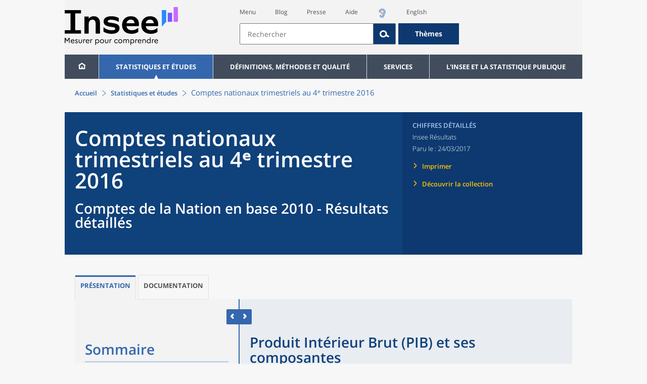

--- FILE ---
content_type: text/html;charset=UTF-8
request_url: https://www.insee.fr/fr/statistiques/2668163?sommaire=2570699
body_size: 22446
content:
























<!DOCTYPE html>

<html lang="fr" moznomarginboxes mozdisallowselectionprint>













<head>
    






    <script>
        var _mtm = window._mtm || [];
        var _paq = window._paq || [];
        _mtm.push({ 'mtm.startTime': (new Date().getTime()), event: 'mtm.Start' });
        _paq.push(['HeatmapSessionRecording::disable']);
        (function() {
            var d=document, g=d.createElement('script'), s=d.getElementsByTagName('script')[0];
            g.async=true; g.src='https://cdn.matomo.cloud/insee.matomo.cloud/container_j86K86K5.js'; s.parentNode.insertBefore(g,s);
        })();
    </script>


    
        
            
            
            
                <title>Produit Intérieur Brut (PIB) et ses composantes &minus; Comptes nationaux trimestriels au 4ᵉ trimestre 2016 | Insee</title>
            
        
    

    

    
        
            
            
                <meta name="description" content="Comptes de la Nation en base 2010 - Résultats détaillés " />
            
        
    

    
    <link rel="stylesheet" type="text/css" href="/static/css/application.css">
    <link rel="stylesheet" type="text/css" href="/static/css/featherlight/featherlight.css">
    <link rel="stylesheet" type="text/css" href="/static/css/swiper/swiper.min.css">
    <link rel="stylesheet" type="text/css" href="/static/css/dateTimePicker/jquery.datetimepicker.css">
    <script type="text/javascript">
        var contextPath="";
        var langue="fr";
        var numOnglet="1";
    </script>

    <script type="text/javascript" charset="UTF-8" defer="defer" src="


/static/js/svg/graphsvg.js
"></script>
    <script type="text/javascript" charset="UTF-8" defer="defer" src="


/static/js/application-lib.min.js
"></script>
    <script src="/static/build/highcharts.js"></script>
    <script src="/static/build/highcharts-insee.js"></script>
    <script charset="UTF-8" defer="defer" src="


/static/build/application.js
"></script>
    <script>
        var contextPath="";
        var langue="fr";
        var numOnglet="1";
    </script>
    <!--[if lte IE 8]>
        <script type="text/javascript" charset="UTF-8" defer="defer" src="


/static/js/polyfills/css3-mediaqueries.min.js
"></script>
        <![endif]-->
    <script type="text/javascript">
var inseeConfig = {

        
    };
</script>

    <script type="text/javascript">
var features = {
'rmesSource': 'true',
};
</script>



    <meta http-equiv="Content-Type" content="text/html; charset=UTF-8" />
    <meta name="viewport" content="width=device-width, initial-scale=1, user-scalable=yes" />
    <link rel="icon" type="image/png" href="


/static/img/favicon-96x96.png
" sizes="96x96" />
    <link rel="icon" type="image/svg+xml" href="


/static/img/favicon.svg
" />
    <link rel="shortcut icon" href="


/static/img/favicon.ico
" />
    <link rel="apple-touch-icon" sizes="180x180" href="


/static/img/apple-touch-icon.png
" />

    <script async src="/static/build/htmx.min.js"></script>
</head>

<body>
<!-- Lightbox -->
<span id="isLightbox" class="hide">false</span>

<span class="controller-param hidden" id="urlAlternative" aria-hidden="true"></span>
<span class="controller-param hidden" id="urlCible" aria-hidden="true"></span>
<span class="controller-param hidden" id="urlCibleAlternative" aria-hidden="true"></span>






<div id="wait" class="wait-off"><img src="


/static/img/preloader.gif
" alt="Veuillez-patienter..."/>
</div>
<div id="fond-transparent-body" class="fond-transparent-off"></div>

<header class="header" role="banner">
    <span style="height: 0;display: inline-block;">&nbsp;</span>
    <a class="evitement" href="#contenu" data-i18n="header.evitement.contenu">Aller au contenu</a>
    
        
        
            





<div id="banniere" class="banniere">
	<div class="bandeau">
		<div class="liens-aide-responsive">
			<a id="lien-aide-responsive" data-i18n="header.recherche.aide-du-haut-court" href="


/fr/information/2411108
">Aide</a>
			
				<a id="lien-acceo-responsive" href="


/fr/information/5894637
" title="Accès sourds et malentendants" ><img id="picto-acceo-responsive" alt="Accès sourds et malentendants" src="/static/img/pictooreille.svg" height="20px"/></a>
			
		</div>
		<div class="liens-themes-responsive">
			
				
				
					<a href="


/fr/information/8491408
" data-i18n="header.recherche.themes" class="liens-themes-responsive">Thèmes</a>
				
			
		</div>
		<div class="loupe" tabindex="-1">
			<a href="#" id="afficher-recherche" tabindex="-1">
				<span class="loupe-span">
					<br/>
					<span data-i18n="header.responsive.recherche-loupe" class="style">Recherche</span>
				</span>
			</a>
		</div>
		
		








	
	
		<a  href="


/fr/accueil
" id="logo" >
			<img class="logo logo-accueil lien-logo" src="/static/img/logoInseeFr.svg" height="75px" data-i18n="[alt]header.logo.alt" alt="accueil" />
			<img class="logo logo-accueil lien-logo-responsive" src="/static/img/logoInseeFr.svg" height="75px" data-i18n="[alt]header.logo.alt" alt="accueil" />
		</a>
	


		<div class="langue-responsive">
			
				
				
					<a id="lien-changement-langue-responsive" href="/langue/en" lang="en">English</a>
				
			
		</div>
		<div class="presse-responsive">
			<a id="lien-presse-responsive" data-i18n="header.recherche.espace-presse" href="


/fr/information/2008400
">Presse</a>
		</div>
		<div class="hamburger">
			<a href="#" id="afficher-menu" tabindex="-1">
				<span class="hamburger-menu">
					<br/>
					<span data-i18n="header.responsive.menu-hamburger" class="style">Menu</span>
				</span>
			</a>
		</div>
	
		
		<div id="recherche-header" class="recherche-header recherche">
			<div id="liens-acces">
				<ul class="liste-lien-acces">
					
						<li class="lien-evitement"><a data-i18n="header.recherche.menu" href="#menu">Menu</a></li>
						<li><a href="https://blog.insee.fr/" target="_blank" target="_blank" rel="noopener noreferrer">Blog</a></li>
						<li><a data-i18n="header.recherche.espace-presse" href="


/fr/information/2008400
">Presse</a></li>
						<li><a data-i18n="header.recherche.aide-du-haut" href="


/fr/information/2411108
">Aide</a></li>
						
							<li><a href="


/fr/information/5894637
" title="Accès sourds et malentendants" ><img id="picto-acceo" alt="Accès sourds et malentendants" src="/static/img/pictooreille.svg" height="20px"/></a></li>
 						
 						
							
							
								<li><a id="lien-changement-langue" href="/langue/en" lang="en">English</a></li>
							
						
				</ul>
			</div>
			<div id="searchbar-header" class="searchbar-header" role="search">
				<span id="search-waiting" class="waiting-off"><img alt="Veuillez-patienter..." src="/static/img/preloader.gif"></span>
				<input data-i18n="[placeholder]header.recherche.barre-recherche-placeholder;[title]header.recherche.barre-recherche-title" type="search" class="ui-autocomplete-input"
					id="barre-recherche" autocomplete="off" tabindex="0" title="Rechercher sur le site" placeholder="Rechercher" />
				<button data-i18n="[title]header.recherche.loupe-title" id="bouton-recherche" class="searchbar-icon" tabindex="0" title="rechercher">
					<span class="hidden-accessibilite" data-i18n="[title]header.recherche.loupe-title-icon">Lancer la recherche sur le site</span>
				</button>
				
					
					
						<a href="


/fr/information/8491408
" data-i18n="header.recherche.themes" class="searchbar-theme" tabindex="0">Thèmes</a>
					
				
				<span id="start-terms" class="hidden"></span>
			</div>
		</div>
	
</div>
	<!-- Attention : les commentaires en fin de ligne ont un rôle important ! -->
	<nav id="menu" role="navigation" aria-hidden="false" >
		<ul class="menu">
			<li><a class="lien maison" href="


/fr/accueil
" title="accueil" ></a></li><!--
			--><li><a data-i18n="[html]menu.statistiques.titre" class="lien" href="


/fr/statistiques
" >Statistiques et études</a>
				<div class="menu-deroulant">
					<div data-i18n="[html]menu.statistiques.en-tete" class="menu-deroulant-en-tete">
						Cherchez vos statistiques par&hellip;
					</div>
					<ul>
						<li>
							<a class="deroulement" href="#"></a><a data-i18n="menu.statistiques.themes" class="lien titre-categorie" href="


/fr/statistiques?idfacette=1
">Thèmes</a>
							<ul>
								<li><a data-i18n="menu.statistiques.economie" class="lien" href="


/fr/statistiques?theme=27
">Économie - conjoncture - comptes nationaux</a></li>
								<li><a data-i18n="menu.statistiques.demographie" class="lien" href="


/fr/statistiques?theme=0
">Démographie</a></li>
								<li><a data-i18n="menu.statistiques.entreprises" class="lien" href="


/fr/statistiques?theme=37
">Entreprises</a></li>
								<li><a data-i18n="[html]menu.statistiques.plus-de-themes" class="lien plusDe" href="


/fr/statistiques?idfacette=1
">Plus de thèmes&hellip;</a></li>
							</ul>
						</li>
						<li>
							<a class="deroulement" href="#"></a><a data-i18n="menu.statistiques.niveau-geographique" class="lien titre-categorie" href="


/fr/statistiques?idfacette=3
">Niveaux géographiques</a>
							<ul>
								<li><a class="lien" href="


/fr/statistiques?debut=0&geo=FRANCE-1&idfacette=3
">France</a></li>
								<li><a data-i18n="menu.statistiques.comparaisons-reg-dep" class="lien" href="


/fr/statistiques?debut=0&geo=COMPRD-1&idfacette=3
">Toutes les régions ou tous les départements</a></li>
								<li><a data-i18n="menu.statistiques.toutes-communes" class="lien" href="


/fr/statistiques?debut=0&geo=TOUTES_COMMUNE-1
">Toutes les communes</a></li>
								<li><a data-i18n="[html]menu.statistiques.plus-de-niveau-geographique" class="lien plusDe" href="


/fr/statistiques?idfacette=3
">Plus de niveaux géographiques&hellip;</a></li>
							</ul>
						</li>
						<li>
							<a class="deroulement" href="#"></a><a data-i18n="menu.statistiques.categorie-produit" class="lien titre-categorie" href="


/fr/statistiques?idfacette=4
">Catégories</a>
							<ul>
								<li><a data-i18n="menu.statistiques.donnees" class="lien" href="


/fr/statistiques?categorie=1
">Données</a></li>
								<li><a data-i18n="menu.statistiques.publications" class="lien" href="


/fr/statistiques?categorie=2
">Publications</a></li>
								<li><a data-i18n="[html]menu.statistiques.plus-de-categories" class="lien plusDe" href="


/fr/statistiques?idfacette=4
">Plus de catégories&hellip;</a></li>
							</ul>
						</li>
						<li>
							<a class="deroulement" href="#"></a><a data-i18n="menu.statistiques.collections" class="lien titre-categorie" href="


/fr/statistiques?idfacette=5
">Collections</a>
							<ul>
								<li><a class="lien" href="


/fr/statistiques?collection=116
">Insee Première</a></li>
								<li><a class="lien" href="


/fr/statistiques?collection=119
">Notes et points de conjoncture</a></li>
								<li><a data-i18n="[html]menu.statistiques.plus-de-collections" class="lien plusDe" href="


/fr/statistiques?idfacette=5
">Plus de collections&hellip;</a></li>
							</ul>
						</li>
					</ul>
				</div>
			</li><!--
			--><li><a class="deroulement" href="#"></a><a class="lien" href="/fr/information/2016815">Définitions, méthodes et qualité</a><div class="menu-deroulant"><ul><li><a class="lien titre-categorie" href="/fr/metadonnees/definitions">Définitions</a><ul></ul></li><li><a class="deroulement" href="#"></a><a class="lien titre-categorie" href="/fr/information/2407637">Sources statistiques et indicateurs</a><ul><li><a class="lien" href="/fr/metadonnees/sources">Liste des sources statistiques</a></li><li><a class="lien" href="/fr/metadonnees/indicateurs">Liste des indicateurs</a></li><li><a class="lien" href="/fr/information/2383410">Documentation complémentaire sur le recensement</a></li></ul></li><li><a class="deroulement" href="#"></a><a class="lien titre-categorie" href="/fr/information/4138839">La qualité dans le Service statistique public (SSP)</a><ul><li><a class="lien" href="/fr/information/4137822">Le cadre de référence</a></li><li><a class="lien" href="/fr/information/4137865">La gouvernance</a></li><li><a class="lien" href="/fr/information/6688640">La politique et la stratégie qualité du SSP</a></li><li><a class="lien" href="/fr/information/4138814">Les engagements européens</a></li></ul></li><li><a class="deroulement" href="#"></a><a class="lien titre-categorie" href="/fr/information/2016811">Nomenclatures</a><ul><li><a class="lien" href="/fr/information/2406147">Nomenclature d’activités française</a></li><li><a class="lien" href="/fr/information/2493969">Nomenclature agrégée - NA, 2008</a></li><li><a class="lien" href="/fr/information/2493496">Classification des produits française</a></li><li><a class="lien" href="/fr/information/2493507">Classification des fonctions de consommation des ménages</a></li><li><a class="lien" href="/fr/information/2028129">Catégories juridiques</a></li><li><a class="lien" href="/fr/information/2406153">Nomenclatures des professions et catégories socioprofessionnelles</a></li></ul></li><li><a class="deroulement" href="#"></a><a class="lien titre-categorie" href="/fr/information/8391822">Géographie administrative et d'étude</a><ul><li><a class="lien" href="/fr/recherche/recherche-geographique">Recherche sur une zone géographique</a></li><li><a class="lien" href="/fr/information/7672015">Téléchargement de fichiers</a></li><li><a class="lien" href="/fr/metadonnees/historique-commune">Historique des communes</a></li></ul></li><li><a class="deroulement" href="#"></a><a class="lien titre-categorie" href="/fr/information/2022002">Modèles, méthodes et outils statistiques</a><ul><li><a class="lien" href="/fr/information/2021959">Les modèles statistiques</a></li><li><a class="lien" href="/fr/information/2021908">Les outils statistiques</a></li><li><a class="lien" href="/fr/information/2414816">Méthodologie statistique</a></li></ul></li><li><a class="lien titre-categorie" href="/fr/information/3622502">Courrier des statistiques</a><ul></ul></li><li><a class="deroulement" href="#"></a><a class="lien titre-categorie" href="/fr/information/2410988">Offre de données ouvertes</a><ul><li><a class="lien" href="/fr/information/8184173">Le catalogue des données de l'Insee</a></li><li><a class="lien" href="/fr/information/8184146">Le catalogue des API de l'Insee</a></li><li><a class="lien" href="/fr/information/8184150">L'offre de données au travers de nos produits de diffusion</a></li><li><a class="lien" href="/fr/information/2410909">Les formats de mise à disposition des données</a></li><li><a class="lien" href="/fr/information/8184148">Nos données disponibles sur d'autres plateformes</a></li></ul></li></ul></div></li><li><a class="deroulement" href="#"></a><a class="lien" href="/fr/information/1302181">Services</a><div class="menu-deroulant"><ul><li><a class="deroulement" href="#"></a><a class="lien titre-categorie" href="/fr/information/1302157">Réviser une pension, un loyer, bail ou contrat</a><ul><li><a class="lien" href="/fr/information/1300608">Réviser une pension alimentaire</a></li><li><a class="lien" href="/fr/information/1300612">Réviser un loyer d'habitation</a></li><li><a class="lien" href="/fr/information/1300602">Réviser un bail commercial ou professionnel</a></li><li><a class="lien" href="/fr/information/1300606">Indexer un contrat</a></li><li><a class="lien" href="/fr/information/2417794">Convertisseur franc-euro</a></li></ul></li><li><a class="deroulement" href="#"></a><a class="lien titre-categorie" href="/fr/information/2411675">Consulter les indices et séries chronologiques</a><ul><li><a class="lien" href="/fr/information/2862832">Actualités des indices et séries chronologiques</a></li><li><a class="lien" href="/fr/information/2860802">Accès des séries et indices chronologiques par thème</a></li><li><a class="lien" href="/fr/information/3128533">Recherche par identifiant ou par mot-clé</a></li><li><a class="lien" href="/fr/information/2862759">Service web SDMX</a></li><li><a class="lien" href="/fr/information/2862863">Tables de passage</a></li></ul></li><li><a class="deroulement" href="#"></a><a class="lien titre-categorie" href="/fr/information/6675111">Sirene</a><ul><li><a class="lien" href="https://avis-situation-sirene.insee.fr/">Obtenir un avis de situation au répertoire Sirene</a></li><li><a class="lien" href="/fr/information/7456564">Demander la modification de son statut de diffusion</a></li><li><a class="lien" href="/fr/information/7614104">Demander la modification du code APE</a></li><li><a class="lien" href="/fr/information/1401387">Immatriculation, cessation ou modification des données au répertoire Sirene </a></li><li><a class="lien" href="/fr/information/1730869">Obtenir sa catégorie d'entreprise</a></li><li><a class="lien" href="/fr/information/3591226">Consulter et télécharger la base  Sirene</a></li><li><a class="lien" href="/fr/information/1730867">Identifiant unique des intervenants sur les marchés financiers (LEI)</a></li><li><a class="lien" href="/fr/information/6790269">Réponses à vos questions sur le répertoire Sirene</a></li></ul></li><li><a class="deroulement" href="#"></a><a class="lien titre-categorie" href="/fr/information/2021852">Découvrir, apprendre, enseigner</a><ul><li><a class="lien" href="/fr/information/7745315">Pour commencer...</a></li><li><a class="lien" href="/fr/information/7743494">Visualiser les données</a></li><li><a class="lien" href="/fr/information/4495976">La Compétition européenne de statistiques</a></li><li><a class="lien" href="/fr/information/7747175">Pour approfondir...</a></li></ul></li><li><a class="deroulement" href="#"></a><a class="lien titre-categorie" href="/fr/information/1302175">Répondre à une enquête de l'Insee</a><ul><li><a class="lien" href="/fr/information/2387311">Enquêtes auprès des particuliers</a></li><li><a class="lien" href="/fr/information/1401986">Enquêtes auprès des entreprises</a></li><li><a class="lien" href="/fr/information/2008477">Vrai ou faux enquêteur de l’Insee, fraude, malveillance : comment vérifier ?</a></li></ul></li><li><a class="deroulement" href="#"></a><a class="lien titre-categorie" href="/fr/information/1302152">S’informer sur l’actualité de notre diffusion</a><ul><li><a class="lien" href="/fr/information/1405540">Agenda de diffusion des indicateurs économiques </a></li><li><a class="lien" href="/fr/information/2416834">Dernières publications de l’Insee</a></li><li><a class="lien" href="/fr/information/7752988">Dernières publications des Services statistiques ministériels</a></li><li><a class="lien" href="/fr/information/2544197">Évènements annoncés à la Une du site</a></li><li><a class="lien" href="/fr/information/7702293">Thèmes d'actualité</a></li></ul></li><li><a class="deroulement" href="#"></a><a class="lien titre-categorie" href="/fr/information/1302179">Gérer les répertoires des personnes physiques</a><ul><li><a class="lien" href="/fr/information/1303477">Recueil des données d'état civil</a></li><li><a class="lien" href="/fr/information/3539086">Le Répertoire électoral unique</a></li><li><a class="lien" href="/fr/information/1303515">Dématérialisation des échanges de données</a></li><li><a class="lien" href="/fr/information/4470857">Nombre de décès quotidiens par département</a></li><li><a class="lien" href="/fr/information/4190491">Fichiers des personnes décédées depuis 1970</a></li></ul></li><li><a class="deroulement" href="#"></a><a class="lien titre-categorie" href="/fr/information/1302154">Bibliothèque de l’Insee Alain Desrosières</a><ul><li><a class="lien" href="/fr/information/1303573">Portail documentaire et catalogue</a></li><li><a class="lien" href="/fr/information/1303569">La Bibliothèque numérique de la statistique publique</a></li></ul></li><li><a class="deroulement" href="#"></a><a class="lien titre-categorie" href="/fr/information/1302171">Commander une prestation, acheter une publication</a><ul><li><a class="lien" href="/fr/information/1303438">Diffusion sur mesure</a></li><li><a class="lien" href="/fr/information/2537715">Acheter nos publications</a></li></ul></li><li><a class="deroulement" href="#"></a><a class="lien titre-categorie" href="/fr/information/1302177">Nous suivre</a><ul><li><a class="lien" href="/fr/information/1405553">Lettres d'information</a></li><li><a class="lien" href="/fr/information/1405555">Abonnements aux lettres d'information et aux avis de parution</a></li><li><a class="lien" href="/fr/information/2381941">Abonnement aux flux RSS</a></li><li><a class="lien" href="/fr/information/3127332">L'Insee sur les médias sociaux</a></li><li><a class="lien" href="/fr/information/5407494">Insee Mobile</a></li></ul></li><li><a class="deroulement" href="#"></a><a class="lien titre-categorie" href="/fr/information/2411108">Aide et contacts</a><ul><li><a class="lien" href="/fr/information/1302169">Réponses à vos questions</a></li><li><a class="lien" href="/fr/information/8390985">Obtenir des informations par téléphone</a></li></ul></li><li><a class="deroulement" href="#"></a><a class="lien titre-categorie" href="/fr/information/2008400">Espace presse</a><ul><li><a class="lien" href="/fr/information/5234985">Événements presse</a></li><li><a class="lien" href="/fr/information/5235017">Calendrier des publications</a></li><li><a class="lien" href="/fr/information/2117832?debut=0&amp;region=FRANCE1&amp;familleId=1010&amp;facetteReg=false">Communiqués de presse nationaux</a></li><li><a class="lien" href="/fr/information/2117832?debut=0&amp;region=REG84+REG27+REG53+REG24+REG94+REG44+REG01+REG32+REG11+REG03+REG76+REG52+REG75+REG93+REG06+REG28+REG02+REG04">Communiqués de presse régionaux</a></li><li><a class="lien" href="/fr/information/8618264">Nominations</a></li></ul></li></ul></div></li><li><a class="deroulement" href="#"></a><a class="lien" href="/fr/information/1302230">L'Insee et la statistique publique</a><div class="menu-deroulant"><ul><li><a class="deroulement" href="#"></a><a class="lien titre-categorie" href="/fr/information/1302198">L'Insee</a><ul><li><a class="lien" href="/fr/information/1300620">Connaître l'Insee</a></li><li><a class="lien" href="/fr/information/1300628">Travailler à l'Insee</a></li><li><a class="lien" href="/fr/information/1892983">Événements et colloques</a></li><li><a class="lien" href="/fr/information/1300622">Un peu d'histoire</a></li><li><a class="lien" href="/fr/information/4130132">Rapports d'activité</a></li></ul></li><li><a class="deroulement" href="#"></a><a class="lien titre-categorie" href="/fr/information/1302194">Les activités de l'Insee</a><ul><li><a class="lien" href="/fr/information/1303532">Suivre l’économie française</a></li><li><a class="lien" href="/fr/information/1303536">Connaître les entreprises</a></li><li><a class="lien" href="/fr/information/1303538">Observer l'évolution de la société</a></li><li><a class="lien" href="/fr/information/1303540">Réaliser le recensement de la population</a></li><li><a class="lien" href="/fr/information/1303542">Décrire et analyser les régions et les territoires</a></li><li><a class="lien" href="/fr/information/1303544">Gérer des grands répertoires</a></li><li><a class="lien" href="/fr/information/1303546">Diffuser et valoriser ses productions</a></li><li><a class="lien" href="/fr/information/1303548">Perfectionner ses méthodes et évaluer la qualité</a></li><li><a class="lien" href="/fr/information/4246608">Contribuer à la construction de la statistique européenne et internationale</a></li></ul></li><li><a class="deroulement" href="#"></a><a class="lien titre-categorie" href="/fr/information/1302208">La statistique publique</a><ul><li><a class="lien" href="/fr/information/1300616">Cadre juridique et institutionnel</a></li><li><a class="lien" href="/fr/information/1302192">Le service statistique public</a></li><li><a class="lien" href="/fr/information/1300624">Secret statistique</a></li><li><a class="lien" href="/fr/information/3719162">Protection des données personnelles</a></li><li><a class="lien" href="/fr/information/1300614">Règles de diffusion du SSP</a></li><li><a class="lien" href="/fr/information/5209792">Accès aux documents administratifs</a></li></ul></li><li><a class="deroulement" href="#"></a><a class="lien titre-categorie" href="/fr/information/1302196">La construction de la statistique européenne</a><ul><li><a class="lien" href="/fr/information/4246567">Les producteurs de statistiques européennes en France</a></li><li><a class="lien" href="/fr/information/2046339">Textes juridiques de la gouvernance statistique européenne</a></li><li><a class="lien" href="/fr/information/4246551">Les règlements cadres et sectoriels</a></li></ul></li><li><a class="deroulement" href="#"></a><a class="lien titre-categorie" href="/fr/information/4248413">Mesure de la qualité de service</a><ul><li><a class="lien" href="/fr/information/4248405">Les indicateurs de qualité du programme Transparence</a></li><li><a class="lien" href="/fr/information/2129030">Résultats des enquêtes de satisfaction</a></li></ul></li><li><a class="lien titre-categorie" href="/fr/information/5413276">Services Publics+ : un service public plus proche, plus simple, plus efficace</a><ul></ul></li></ul></div></li>
		</ul>
	</nav>
</div>
<div class="clear"></div>
        
    
</header>

<main id="contenu" class="main" role="main">
    
    
<nav class="breadcrum">
   <div class="container">
      <ol class="fil-ariane">
         <li><a data-i18n="breadcrum.accueil" href="/fr/accueil">Accueil</a></li>
         <li><a data-i18n="breadcrum.statistiques" href="/fr/statistiques">Statistiques et études
               </a></li>
         <li>Comptes nationaux trimestriels au 4ᵉ trimestre 2016</li>
      </ol>
   </div>
</nav><section>
   <div class="titre-page publication   ">
      <div class="titre">
         <h1 class="titre-principal                                  "><span class="titre-titre">Comptes nationaux trimestriels au 4ᵉ trimestre 2016</span><span class="no-print">&nbsp;</span><span class="sous-titre div-in-h test">Comptes de la Nation en base 2010 - Résultats détaillés</span></h1>
         <p class="auteurs hidden-template-impression"></p>
         <div class="chapeau"></div>
      </div>
      <div class="details hidden-template-impression">
         <div>
            <div class="categorie">Chiffres détaillés</div>
            <div class="famille-numero">Insee Résultats</div>
            <div class="date-diffusion hidden-impression-information-rapide"><span id="libelle-details" class="hidden-template-impression"><span data-i18n="[html]produit.bandeau-bleu.paru-le">Paru le :</span></span><span id="libelle-details" class="impression-seulement hidden-impression-information-rapide"><span data-i18n="[html]produit.bandeau-bleu.paru-le-impression">Paru le</span></span>24/03/2017</div>
            <div class="lien-details"><a data-i18n="produit.bandeau-bleu.imprimer" href="#" class="bouton-imprimante">Imprimer</a></div>
            <div class="lien-details"><a data-i18n="produit.bandeau-bleu.decouvrir-collection" href="/fr/information/2410043">Découvrir la collection
                  </a></div>
         </div>
         <div class="donnees-telechargeables"></div>
      </div>
      <div class="auteurs hidden-impression-information-rapide impression-seulement"></div>
      <div class="date-diffusion hidden-impression-information-rapide impression-seulement">Insee Résultats<span>-
            Mars 2017</span></div>
   </div>
   <div class="contenu element-sommaire   ">
      <ul class="onglets" role="tablist">
         <li data-i18n="[title]produit.contenu.onglet-title" title="Afficher l’onglet" class="onglet onglet-v1 courant not-only" role="tab" aria-selected="true" aria-controls="consulter-sommaire"><strong><a href="#consulter-sommaire" data-i18n="produit.contenu.Présentation">Présentation</a></strong></li>
         <li data-i18n="[title]produit.contenu.onglet-title" title="Afficher l’onglet" class="onglet onglet-v1" role="tab" aria-selected="true" aria-controls="documentation-sommaire"><a data-i18n="produit.contenu.Documentation" href="#documentation-sommaire">Documentation
               </a></li>
      </ul>
      <div class="onglets-clear"></div>
      <div class="select-onglets"><label for="choix-onglet-publication"><span class="hidden-accessibilite" data-i18n="choix-onglet.publication">Consultation de la
               publication ou de la documentation qui lui est associée
               </span></label><select id="choix-onglet-publication" data-i18n="[title]choix-onglet.publication" title="Consultation de la publication ou de la documentation qui lui est associée">
            <option data-i18n="produit.contenu.Consulter" value="consulter-sommaire" selected>Téléchargement</option>
            <option data-i18n="produit.contenu.Documentation" value="documentation-sommaire">Documentation
               </option></select></div>
      <div id="consulter-sommaire" class="panneau publication produit-sommaire clearfix courant" tabindex="0">
         <section class="sommaire-gauche no-print">
            <div class="container">
               <div class="corps-publication"></div>
               <div data-i18n="produit.sommaire.titre" class="titre-sommaire titre">Sommaire</div>
               <nav class="sommaire-container" data-produit="2668163"><span id="isSommaireSeriePhare" class="hidden">false</span><ul class="sommaire">
                     <li class="">
                        <div class="titre-entree collapsed" tabindex="0">
                           <h2>Résultats détaillés - 24/03/2017</h2>
                        </div>
                        <ul class="sommaire">
                           <li class="">
                              <div class="titre-entree expanded" tabindex="0">
                                 <h3>Synthèse</h3>
                              </div>
                              <ul class="sommaire">
                                 <li class="lien-produit   " data-feuille="2668211"><a href="/fr/statistiques/2668211?sommaire=2570699" target="_self" data-i18n="">Le pouvoir d’achat des ménages ralentit au quatrième trimestre </a></li>
                                 <li class="lien-produit   " data-feuille="2668160"><a href="/fr/statistiques/2668160?sommaire=2570699" target="_self" data-i18n="">Note de révisions des résultats détaillés du quatrième trimestre 2016</a></li>
                                 <li class="lien-produit   " data-feuille="2668154"><a href="/fr/statistiques/2668154?sommaire=2570699" target="_self" data-i18n="">PIB et ses composantes</a></li>
                                 <li class="lien-produit   " data-feuille="2668157"><a href="/fr/statistiques/2668157?sommaire=2570699" target="_self" data-i18n="">Revenu disponible brut et ratios des comptes des ménages</a></li>
                              </ul>
                           </li>
                           <li class="">
                              <div class="titre-entree expanded" tabindex="0">
                                 <h3>Téléchargement des tableaux</h3>
                              </div>
                              <ul class="sommaire">
                                 <li class="lien-produit   " data-feuille="2668163"><a href="/fr/statistiques/2668163?sommaire=2570699" target="_self" data-i18n="">Produit Intérieur Brut (PIB) et ses composantes</a></li>
                                 <li class="lien-produit   " data-feuille="2668166"><a href="/fr/statistiques/2668166?sommaire=2570699" target="_self" data-i18n="">Biens et services</a></li>
                                 <li class="lien-produit   " data-feuille="2668169"><a href="/fr/statistiques/2668169?sommaire=2570699" target="_self" data-i18n="">Consommation des ménages</a></li>
                                 <li class="lien-produit   " data-feuille="2668172"><a href="/fr/statistiques/2668172?sommaire=2570699" target="_self" data-i18n="">Échanges extérieurs</a></li>
                                 <li class="lien-produit   " data-feuille="2668175"><a href="/fr/statistiques/2668175?sommaire=2570699" target="_self" data-i18n="">Branches</a></li>
                                 <li class="lien-produit   " data-feuille="2668178"><a href="/fr/statistiques/2668178?sommaire=2570699" target="_self" data-i18n="">Secteurs institutionnels</a></li>
                                 <li class="lien-produit   " data-feuille="2668181"><a href="/fr/statistiques/2668181?sommaire=2570699" target="_self" data-i18n="">Revenu disponible et pouvoir d'achat des ménages</a></li>
                                 <li class="lien-produit   " data-feuille="2668184"><a href="/fr/statistiques/2668184?sommaire=2570699" target="_self" data-i18n="">Finances publiques</a></li>
                              </ul>
                           </li>
                        </ul>
                     </li>
                     <li class="">
                        <div class="titre-entree collapsed" tabindex="0">
                           <h2>Deuxième estimation - 28/02/2017</h2>
                        </div>
                        <ul class="sommaire">
                           <li class="">
                              <div class="titre-entree expanded" tabindex="0">
                                 <h3>Synthèse</h3>
                              </div>
                              <ul class="sommaire">
                                 <li class="lien-produit   " data-feuille="2592876"><a href="/fr/statistiques/2592876?sommaire=2570699" target="_self" data-i18n="">Le PIB progresse de 0,4 % au quatrième trimestre 2016 et de 1,1 % sur l'ensemble de
                                       l'année</a></li>
                                 <li class="lien-produit   " data-feuille="2592558"><a href="/fr/statistiques/2592558?sommaire=2570699" target="_self" data-i18n="">Note de révisions de la deuxième estimation du quatrième trimestre 2016</a></li>
                                 <li class="lien-produit   " data-feuille="2592552"><a href="/fr/statistiques/2592552?sommaire=2570699" target="_self" data-i18n="">PIB et ses composantes</a></li>
                                 <li class="lien-produit   " data-feuille="2592555"><a href="/fr/statistiques/2592555?sommaire=2570699" target="_self" data-i18n="">Revenu disponible brut et ratios des comptes des ménages</a></li>
                              </ul>
                           </li>
                           <li class="">
                              <div class="titre-entree expanded" tabindex="0">
                                 <h3>Téléchargement des tableaux</h3>
                              </div>
                              <ul class="sommaire">
                                 <li class="lien-produit   " data-feuille="2592561"><a href="/fr/statistiques/2592561?sommaire=2570699" target="_self" data-i18n="">Produit Intérieur Brut (PIB) et ses composantes</a></li>
                                 <li class="lien-produit   " data-feuille="2592564"><a href="/fr/statistiques/2592564?sommaire=2570699" target="_self" data-i18n="">Biens et services</a></li>
                                 <li class="lien-produit   " data-feuille="2592567"><a href="/fr/statistiques/2592567?sommaire=2570699" target="_self" data-i18n="">Consommation des ménages</a></li>
                                 <li class="lien-produit   " data-feuille="2592570"><a href="/fr/statistiques/2592570?sommaire=2570699" target="_self" data-i18n="">Échanges extérieurs</a></li>
                                 <li class="lien-produit   " data-feuille="2909857"><a href="/fr/statistiques/2909857?sommaire=2570699" target="_self" data-i18n="">Branches</a></li>
                                 <li class="lien-produit   " data-feuille="2592576"><a href="/fr/statistiques/2592576?sommaire=2570699" target="_self" data-i18n="">Secteurs institutionnels</a></li>
                                 <li class="lien-produit   " data-feuille="2592579"><a href="/fr/statistiques/2592579?sommaire=2570699" target="_self" data-i18n="">Revenu disponible et pouvoir d'achat des ménages</a></li>
                                 <li class="lien-produit   " data-feuille="2592582"><a href="/fr/statistiques/2592582?sommaire=2570699" target="_self" data-i18n="">Finances publiques</a></li>
                              </ul>
                           </li>
                        </ul>
                     </li>
                     <li class="">
                        <div class="titre-entree collapsed" tabindex="0">
                           <h2>Première estimation - 31/01/2017</h2>
                        </div>
                        <ul class="sommaire">
                           <li class="">
                              <div class="titre-entree expanded" tabindex="0">
                                 <h3>Synthèse</h3>
                              </div>
                              <ul class="sommaire">
                                 <li class="lien-produit   " data-feuille="2570745"><a href="/fr/statistiques/2570745?sommaire=2570699" target="_self" data-i18n="">Le PIB progresse de 0,4 % au quatrième trimestre 2016 et de 1,1 % sur l'ensemble de
                                       l'année</a></li>
                                 <li class="lien-produit   " data-feuille="2570382"><a href="/fr/statistiques/2570382?sommaire=2570699" target="_self" data-i18n="">Note de révisions de la première estimation du quatrième trimestre 2016</a></li>
                                 <li class="lien-produit   " data-feuille="2570376"><a href="/fr/statistiques/2570376?sommaire=2570699" target="_self" data-i18n="">PIB et ses composantes</a></li>
                                 <li class="lien-produit   " data-feuille="2570379"><a href="/fr/statistiques/2570379?sommaire=2570699" target="_self" data-i18n="">Revenu disponible brut et ratios des comptes des ménages</a></li>
                              </ul>
                           </li>
                           <li class="">
                              <div class="titre-entree expanded" tabindex="0">
                                 <h3>Téléchargement des tableaux</h3>
                              </div>
                              <ul class="sommaire">
                                 <li class="lien-produit   " data-feuille="2570385"><a href="/fr/statistiques/2570385?sommaire=2570699" target="_self" data-i18n="">Produit Intérieur Brut (PIB) et ses composantes</a></li>
                                 <li class="lien-produit   " data-feuille="2570388"><a href="/fr/statistiques/2570388?sommaire=2570699" target="_self" data-i18n="">Biens et services</a></li>
                                 <li class="lien-produit   " data-feuille="2570391"><a href="/fr/statistiques/2570391?sommaire=2570699" target="_self" data-i18n="">Consommation des ménages</a></li>
                                 <li class="lien-produit   " data-feuille="2570394"><a href="/fr/statistiques/2570394?sommaire=2570699" target="_self" data-i18n="">Échanges extérieurs</a></li>
                                 <li class="lien-produit   " data-feuille="2570397"><a href="/fr/statistiques/2570397?sommaire=2570699" target="_self" data-i18n="">Branches</a></li>
                                 <li class="lien-produit   " data-feuille="2570400"><a href="/fr/statistiques/2570400?sommaire=2570699" target="_self" data-i18n="">Secteurs institutionnels</a></li>
                                 <li class="lien-produit   " data-feuille="2570403"><a href="/fr/statistiques/2570403?sommaire=2570699" target="_self" data-i18n="">Revenu disponible et pouvoir d'achat des ménages</a></li>
                                 <li class="lien-produit   " data-feuille="2570406"><a href="/fr/statistiques/2570406?sommaire=2570699" target="_self" data-i18n="">Finances publiques</a></li>
                              </ul>
                           </li>
                        </ul>
                     </li>
                  </ul>
               </nav>
            </div>
         </section>
         <div class="ouverture-sommaire hidden"><button data-i18n="produit.responsive.sommaire;[title]produit.responsive.sommaire-title" title="Passer à la vue sommaire et contenu">SOMMAIRE
               </button></div>
         <div class="fermeture">
            <div class="fermeture-gauche"><button data-i18n="[title]produit.responsive.contenu-seul-title" class="icon-flecheArr" title="Passer à la vue du contenu seul"><span data-i18n="produit.responsive.contenu-seul-title" class="hidden-accessibilite"></span></button></div>
            <div class="fermeture-droite"><button data-i18n="[title]produit.responsive.sommaire-seul-title" class="icon-flecheAv" title="Passer à la vue du sommaire seul"><span data-i18n="produit.responsive.sommaire-seul-title" class="hidden-accessibilite"></span></button></div>
         </div>
         <div class="ouverture-contenu hidden"><button data-i18n="produit.responsive.contenu;[title]produit.responsive.contenu-title" title="Passer à la vue sommaire et contenu">CONTENU
               </button></div>
         <section class="sommaire-droite">
            <div class="container   ">
               <div class="titre-sommaire publication   ">
                  <div class="titre">
                     <h1 class="titre-principal">Produit Intérieur Brut (PIB) et ses composantes<span class="no-print">&nbsp;</span><span class="sous-titre div-in-h">Comptes de la Nation en base 2010 - Résultats détaillés</span></h1>
                     <p class="auteurs"></p>
                     <div class="chapeau"></div>
                  </div>
                  <div class="titre-sommaire publication">
                     <div class="details clearfix">
                        <div class="details-gauche contenu-mixte">
                           <p class="categorie">Chiffres détaillés</p>
                           <p class="famille-numero">Insee Résultats</p>
                           <p class="date-diffusion"><span id="libelle-details"><span data-i18n="[html]produit.bandeau-bleu.paru-le">Paru le&nbsp;:</span></span>24/03/2017</p>
                           <div class="lien-details"><a data-i18n="produit.bandeau-bleu.imprimer" href="#" class="bouton-imprimante">Imprimer
                                 </a></div>
                        </div>
                     </div>
                  </div>
               </div>
               <div class="contenu">
                  <ul class="onglets" role="tablist">
                     <li data-i18n="[title]produit.contenu.onglet-title" title="Afficher l’onglet" class="onglet onglet-v1 courant not-only" role="tab" aria-selected="true" aria-controls="consulter"><strong><a href="#consulter" data-i18n="produit.contenu.Téléchargement">Téléchargement</a></strong></li>
                     <li data-i18n="[title]produit.contenu.onglet-title" title="Afficher l’onglet" class="onglet onglet-v1" role="tab" aria-selected="true" aria-controls="documentation"><a data-i18n="produit.contenu.Documentation" href="#documentation">Documentation
                           </a></li>
                  </ul>
                  <div class="onglets-clear"></div>
                  <div class="select-onglets"><label for="choix-onglet-publication"><span class="hidden-accessibilite" data-i18n="choix-onglet.publication">Consultation de la
                           publication ou de la documentation qui lui est associée
                           </span></label><select id="choix-onglet-publication" data-i18n="[title]choix-onglet.publication" title="Consultation de la publication ou de la documentation qui lui est associée">
                        <option data-i18n="produit.contenu.Consulter" value="consulter" selected>Téléchargement</option>
                        <option data-i18n="produit.contenu.Documentation" value="documentation">Documentation
                           </option></select></div>
                  <div id="consulter" class="panneau courant publication presence-onglet" tabindex="0">
                     <div class="corps-publication">
                        <div class="bloc avertissement"><img class="image-avertissement" src="/static/img/attention.svg" alt=""><div class="contenu-avertissement">
                              <div class="bloc paragraphes ">
                                 <p class="paragraphe   ">Le produit intérieur brut (PIB) est le principal agrégat mesurant l'activité économique.
                                    Il correspond à la somme des valeurs ajoutées brutes nouvellement 
                                    						créées par les unités productrices résidentes une année donnée, évaluées au
                                    prix du marché.</p>
                                 <p class="paragraphe   ">Il donne une mesure des richesses nouvelles créées chaque année par le système productif
                                    et permet des comparaisons internationales.</p>
                                 <p class="paragraphe   ">Le produit intérieur brut est publié à prix courants et en volume aux prix de l'année
                                    précédente chaînés. Son évolution en volume (c'est-à-dire hors effet de
                                    						prix) mesure la croissance économique.</p>
                                 <p class="paragraphe   ">Les grands agrégats économiques associés au PIB sont le revenu national brut (RNB),
                                    la capacité ou le besoin de financement de la Nation, les grandes 
                                    						composantes de l'équilibre entre les éléments de l'offre (PIB, importations)
                                    et de la demande (consommation, investissement, exportations), la ventilation des
                                    facteurs 
                                    						de production (emploi, stock de capital) par secteurs institutionnels (entreprises,
                                    ménages, administrations publiques considérés comme producteurs de richesses) et la
                                    
                                    						valeur ajoutée brute qu'ils génèrent.</p>
                              </div>
                           </div>
                        </div>
                        <div class="bloc fichiers">
                           <div class="bloc-gauche">
                              <div class="nom-titre"><span class="nom-fichier"></span><span class="titre-fichier">Le produit intérieur brut (PIB) trimestriel et ses composantes à prix courants</span></div>
                           </div><a class="fichier" href="/fr/statistiques/fichier/2668163/t_pib_val.xls">
                              <div class="contenu-fichier">
                                 <div class="fichier-format">(xls, 294 Ko)
                                    </div>
                                 <div class="bouton-telecharger bouton-telecharger-xls bouton-telecharger-court"></div>
                              </div></a></div>
                        <div class="bloc fichiers">
                           <div class="bloc-gauche">
                              <div class="nom-titre"><span class="nom-fichier"></span><span class="titre-fichier">Le produit intérieur brut (PIB) trimestriel et ses composantes en volume</span></div>
                           </div><a class="fichier" href="/fr/statistiques/fichier/2668163/t_pib_vol.xls">
                              <div class="contenu-fichier">
                                 <div class="fichier-format">(xls, 288 Ko)
                                    </div>
                                 <div class="bouton-telecharger bouton-telecharger-xls bouton-telecharger-court"></div>
                              </div></a></div>
                     </div>
                  </div>
                  <div id="documentation" class="panneau publication ">
                     <div class="documentation">
                        <h2 data-i18n="produit.documentation.avertissements-methodologiques" id="avertissements-methodologiques">Avertissement</h2>
                        <div>
                           <h3 id="avertissements-methodologiques-titre-bloc-1" class="bloc">Produit intérieur brut (PIB) et grands agrégats économiques - Pour comprendre les
                              tableaux</h3>
                           <div class="bloc paragraphes ">
                              <p class="paragraphe   ">
                                 <strong>Le produit intérieur brut (PIB)</strong>
                                 </p>
                           </div>
                           <div class="bloc paragraphes ">
                              <p class="paragraphe   ">Le produit intérieur brut est le principal agrégat mesurant l'activité économique
                                 d'un pays. Il correspond à la somme des valeurs ajoutées brutes 
                                 						nouvellement créées par les unités économiques résidentes de ce pays une année
                                 donnée, évaluées au prix du marché.</p>
                              <p class="paragraphe   ">Il donne une mesure des richesses nouvelles créées chaque année par le système productif
                                 du pays et permet des comparaisons internationales.</p>
                              <p class="paragraphe   ">Le produit intérieur brut est publié à prix courants et en volume aux prix de l'année
                                 précédente chaînés. Son évolution en volume (c'est-à-dire hors effet 
                                 						de prix) mesure la croissance économique. Son indice de prix reflète l'évolution
                                 du prix de l'ensemble de ses composantes.</p>
                              <p class="paragraphe   ">Il peut se calculer selon trois approches différentes.</p>
                           </div>
                           <div class="bloc paragraphes ">
                              <p class="paragraphe   ">
                                 <em><strong>Approche « Production »</strong></em>
                                 </p>
                           </div>
                           <div class="bloc paragraphes ">
                              <p class="paragraphe   ">Le PIB est la somme des valeurs ajoutées brutes au prix de base (égale à la production
                                 totale au prix de base diminuée des consommations intermédiaires au 
                                 						prix d'acquisition), augmentée des impôts sur les produits (TVA comprise) et
                                 diminuée des subventions sur les produits, soit :</p>
                              <p class="paragraphe   ">PIB = Valeur ajoutée brute au prix de base (B1g) + Impôts sur les produits (D21) -
                                 Subventions sur les produits (D31).</p>
                           </div>
                           <div class="bloc paragraphes ">
                              <p class="paragraphe   ">
                                 <em><strong>Approche « Demande »</strong></em>
                                 </p>
                           </div>
                           <div class="bloc paragraphes ">
                              <p class="paragraphe   ">Le PIB est la somme des emplois finals intérieurs (dépense de consommation finale,
                                 formation brute de capital), augmentée des exportations et diminuée des 
                                 						importations, soit :</p>
                              <p class="paragraphe   ">PIB = Dépense de consommation finale (P3) + Formation brute de capital (P5) + Exportations
                                 (P6) - Importations (P7).</p>
                           </div>
                           <div class="bloc paragraphes ">
                              <p class="paragraphe   ">
                                 <em><strong>Approche « Revenu »</strong></em>
                                 </p>
                           </div>
                           <div class="bloc paragraphes ">
                              <p class="paragraphe   ">Le PIB est la somme des revenus primaires engendrés directement par la production
                                 : rémunération des salariés, excédent d'exploitation et revenu mixte, 
                                 						impôts sur la production et les importations nets des subventions, soit :</p>
                              <p class="paragraphe   ">PIB = Rémunération des salariés (D1) + Excédent brut d'exploitation et revenu mixte
                                 brut (B2g + B3g) + Impôts sur la production et les importations (D2) - 
                                 						Subventions (D3).</p>
                           </div>
                           <div class="bloc paragraphes ">
                              <p class="paragraphe   ">
                                 <strong>Les contributions à l'évolution du produit intérieur brut (PIB)</strong>
                                 </p>
                           </div>
                           <div class="bloc paragraphes ">
                              <p class="paragraphe   ">L'évolution du produit intérieur brut peut être décomposée comme la somme des contributions
                                 de ses différentes composantes : dépenses de consommation finale,
                                 						formation brute de capital et solde commercial.</p>
                              <p class="paragraphe   ">Pour une année donnée, la contribution d'une composante à l'évolution du produit intérieur
                                 brut est égale au produit du taux de croissance annuel de cette 
                                 						composante et de son poids dans le produit intérieur brut l'année précédente.</p>
                           </div>
                           <div class="bloc paragraphes ">
                              <p class="paragraphe   ">
                                 <strong>La valeur ajoutée</strong>
                                 </p>
                           </div>
                           <div class="bloc paragraphes ">
                              <p class="paragraphe   ">La valeur ajoutée (B1g) est la valeur créée par les unités économiques résidentes
                                 dans le cadre de leur activité de production. C'est le solde de la 
                                 						production évaluée au prix de base (P1) et de la consommation intermédiaire
                                 au prix d'acquisition (P2).</p>
                              <p class="paragraphe   ">Elle est dite évaluée au prix de base, c'est-à-dire hors impôts moins subventions
                                 sur les produits.</p>
                              <p class="paragraphe   ">Elle peut être calculée avant, ou après, déduction de la consommation de capital fixe
                                 qui constitue, comme la consommation intermédiaire, un coût de 
                                 						production : on obtient respectivement la valeur ajoutée brute (B1g) et la valeur
                                 ajoutée nette (B1n).</p>
                              <p class="paragraphe   ">Elle peut être calculée pour les unités de production, les secteurs institutionnels
                                 dont elles dépendent et les branches d'activité.</p>
                           </div>
                           <div class="bloc paragraphes ">
                              <p class="paragraphe   ">
                                 <strong>L'emploi intérieur</strong>
                                 </p>
                           </div>
                           <div class="bloc paragraphes ">
                              <p class="paragraphe   ">L'emploi intérieur, mesuré en nombre de personnes, regroupe toutes les personnes physiques,
                                 résidentes ou non, ayant un emploi dans une unité de production
                                 						résidente. Il inclut les non-résidents et les saisonniers travaillant sur le
                                 territoire économique et exclut les résidents travaillant hors du territoire économique.
                                 Le 
                                 						nombre d'emplois est une moyenne annuelle. Tous les types d'emploi sont comptabilisés,
                                 y compris les emplois précaires.</p>
                              <p class="paragraphe   ">L'emploi intérieur est calculé en «&nbsp;personnes physiques » et en «équivalents temps
                                 plein&nbsp;».</p>
                              <p class="paragraphe   ">L'emploi intérieur en « personnes physiques » comptabilise les personnes occupées
                                 à temps plein ou à temps partiel sur des emplois déclarés. L'emploi 
                                 						intérieur en « équivalents temps plein » est estimé à partir du nombre de personnes
                                 physiques en tenant compte du taux moyen de temps partiel, de la proportion moyenne
                                 						de personnes travaillant à temps partiel et du travail au noir.</p>
                              <p class="paragraphe   ">L'emploi intérieur est ventilé par branches d'activité et par secteurs institutionnels.</p>
                           </div>
                           <div class="bloc paragraphes ">
                              <p class="paragraphe   ">
                                 <strong>La capacité/besoin de financement</strong>
                                 </p>
                           </div>
                           <div class="bloc paragraphes ">
                              <p class="paragraphe   ">La capacité de financement (B9NF) est le solde du compte de capital. Le compte de
                                 capital enregistre les acquisitions nettes de cessions d'actifs non 
                                 						financiers des unités économiques résidentes et mesure les variations de patrimoine
                                 dues à l'épargne et aux transferts en capital.</p>
                              <p class="paragraphe   ">Ce solde est égal à l'épargne brute (B8g) augmentée des transferts nets (reçus (D9r)
                                 moins versés (D9p)) en capital et diminuée des dépenses faites à des 
                                 						fins d'accumulation : formation brute de capital fixe (P51g), variation des
                                 stocks (P53), acquisitions moins cessions d'objets de valeur (P53) et d'actifs non
                                 produits 
                                 						(terrains,...) (NP).</p>
                              <p class="paragraphe   ">Lorsque ce solde est positif, c'est une capacité de financement et lorsqu'il est négatif,
                                 il traduit un besoin de financement.</p>
                              <p class="paragraphe   ">Il peut être calculé pour les unités économiques résidentes et les secteurs institutionnels
                                 dont elles dépendent.</p>
                           </div>
                           <div class="bloc paragraphes ">
                              <p class="paragraphe   ">
                                 <strong>Le revenu national brut</strong>
                                 </p>
                           </div>
                           <div class="bloc paragraphes ">
                              <p class="paragraphe   ">Le revenu national brut (RNB) est la somme de l'ensemble des revenus primaires (bruts)
                                 perçus par les unités économiques résidentes (excédent brut 
                                 						d'exploitation (B2g), revenu mixte brut (B3g), rémunération des salariés (D1),
                                 impôts moins subventions sur la production et les importations (D2-D3), revenus de
                                 la 
                                 						propriété perçus moins versés (D4)).</p>
                              <p class="paragraphe   ">Il est égal au produit intérieur brut (PIB) diminué des revenus primaires versés à
                                 des unités économiques non résidentes et augmenté des revenus primaires 
                                 						reçus du reste du monde par des unités résidentes.</p>
                              <p class="paragraphe   ">Il donne une mesure des revenus primaires reçus par l'ensemble des unités économiques
                                 résidentes et permet des comparaisons internationales.</p>
                           </div>
                        </div>
                     </div>
                  </div>
                  <div class="panneau publication" id="dictionnaire"></div>
                  <div class="panneau publication presence-onglet" id="en-six-questions">
                     <div id="en-six-questions-content"></div>
                  </div>
                  <div class="panneau publication presence-onglet insee-mesures" id="comment-insee-mesure">
                     <div class="corps-publication"></div>
                  </div>
               </div>
               <section></section>
            </div>
         </section>
      </div>
      <div id="documentation-sommaire" class="panneau publication ">
         <div class="documentation">
            <h2 data-i18n="produit.documentation.avertissements-methodologiques" id="avertissements-methodologiques">Avertissement</h2>
            <div>
               <h3 id="avertissements-methodologiques-titre-bloc-1" class="bloc">Comptes nationaux trimestriels</h3>
               <div class="bloc paragraphes ">
                  <p class="paragraphe   ">
                     							<a href="/fr/statistiques?debut=0&amp;theme=32&amp;collection=5&amp;idfacette=4" class="renvoi">Les indicateurs de conjoncture en relation</a>
                     						</p>
               </div>
            </div>
            <div>
               <h3 id="avertissements-methodologiques-titre-bloc-2" class="bloc">Dette trimestrielle de Maastricht des administrations publiques</h3>
               <div class="bloc paragraphes ">
                  <p class="paragraphe   ">
                     							<a href="/fr/statistiques?taille=50&amp;debut=0&amp;theme=36&amp;categorie=2&amp;collection=5&amp;idfacette=4" class="renvoi">Les indicateurs de conjoncture en relation</a>
                     						</p>
               </div>
            </div>
         </div>
         <div class="documentation sources">
            <h2 id="sources">Sources</h2>
            <div class="source">
               <h3 id="sources-titre-bloc-1" class="bloc">Les comptes nationaux trimestriels</h3>
               <div class="bloc paragraphes ">
                  <p class="paragraphe   ">
                     							<a href="/fr/metadonnees/source/s1185" class="renvoi">Fiche descriptive des comptes nationaux trimestriels dans la rubrique « Définitions,
                        méthodes et 
                        							qualité »</a>
                     						</p>
               </div>
            </div>
            <div class="source">
               <h3 id="sources-titre-bloc-2" class="bloc"></h3>
               <div class="bloc paragraphes ">
                  <p class="paragraphe   ">Les comptes trimestriels fournissent un ensemble cohérent d'indicateurs qui constitue
                     une vue globale de l'activité économique récente.</p>
                  <p class="paragraphe   ">Des séries longues portant sur les principaux agrégats des comptes trimestriels sont
                     disponibles. Elles sont classées en huit catégories : </p>
               </div>
               <ul class="bloc liste">
                  <li class="item">Produit Intérieur Brut (PIB) et ses composantes ;</li>
                  <li class="item">Biens et services ;</li>
                  <li class="item">Consommation des ménages ;</li>
                  <li class="item">Échanges extérieurs ;</li>
                  <li class="item">Branches ;</li>
                  <li class="item">Secteurs institutionnels ;</li>
                  <li class="item">Revenu disponible et pouvoir d'achat des ménages ;</li>
                  <li class="item">Finances publiques.</li>
               </ul>
               <div class="bloc paragraphes ">
                  <p class="paragraphe   ">Dans chaque catégorie sont disponibles :</p>
               </div>
               <ul class="bloc liste">
                  <li class="item">des fichiers synthétiques extrayant des principaux comptes l'information utile à l'analyse
                     conjoncturelle ,</li>
                  <li class="item">parfois, un ou deux fichiers récapitulatifs de l'ensemble des données.</li>
               </ul>
            </div>
         </div>
         <div class="documentation">
            <h2 data-i18n="produit.contenu.Documentation" id="documents-methodologique">Documentation</h2>
            <div class="bloc">
               <p class="paragraphe dictionnaire-variable chevron-avant-lien"><a href="/fr/statistiques/fichier/2570699/Comptes_m.pdf" class="lien-dictionnaire-variable" title=" La note méthodologique simplifiée sur les comptes nationaux trimestriels (pdf, 121 Ko&#xA;                        )&#xA;                    "> La note méthodologique simplifiée sur les comptes nationaux trimestriels</a> <span class="format-taille">(pdf, 121 Ko
                     )
                     </span></p>
            </div>
            <div class="bloc">
               <p class="paragraphe dictionnaire-variable chevron-avant-lien"><a href="/fr/statistiques/fichier/2570699/Comptes_m_30j.pdf" class="lien-dictionnaire-variable" title=" Note méthodologique des premières estimations à 30 jours des comptes trimestriels (pdf, 125 Ko&#xA;                        )&#xA;                    "> Note méthodologique des premières estimations à 30 jours des comptes trimestriels</a> <span class="format-taille">(pdf, 125 Ko
                     )
                     </span></p>
            </div>
            <div class="bloc">
               <p class="paragraphe dictionnaire-variable chevron-avant-lien"><a href="/fr/statistiques/fichier/2570699/Dette_m.pdf" class="lien-dictionnaire-variable" title=" Note méthodologique simplifiée sur la la dette trimestrielle de Maastricht des administrations publiques (pdf, 118 Ko&#xA;                        )&#xA;                    "> Note méthodologique simplifiée sur la la dette trimestrielle de Maastricht des administrations
                     publiques</a> <span class="format-taille">(pdf, 118 Ko
                     )
                     </span></p>
            </div>
            <div class="bloc">
               <p class="paragraphe dictionnaire-variable chevron-avant-lien"><a href="/fr/statistiques/fichier/2570699/eclairage_comptes.pdf" class="lien-dictionnaire-variable" title=" Les comptes trimestriels sont passés en base 2010 (Extrait de la note de conjoncture publiée le 24 juin 2014) (pdf, 586 Ko&#xA;                        )&#xA;                    "> Les comptes trimestriels sont passés en base 2010 (Extrait de la note de conjoncture
                     publiée le 24 juin 2014)</a> <span class="format-taille">(pdf, 586 Ko
                     )
                     </span></p>
            </div>
            <div class="bloc">
               <p class="paragraphe dictionnaire-variable chevron-avant-lien"><a href="/fr/statistiques/fichier/2570699/Note_effet_CJO_sur_PIB 2015-2018.pdf" class="lien-dictionnaire-variable" title=" Les corrections de jours ouvrables dans les comptes trimestriels : le cas des années 2015 à 2018 (pdf, 196 Ko&#xA;                        )&#xA;                    "> Les corrections de jours ouvrables dans les comptes trimestriels : le cas des années
                     2015 à 2018</a> <span class="format-taille">(pdf, 196 Ko
                     )
                     </span></p>
            </div>
         </div>
      </div>
      <div class="panneau publication" id="dictionnaire-sommaire"></div>
   </div>
</section><section></section>

</main>

<footer role="contentinfo">
    
        
        
            



<div class="footer-mobile">
	<div class="liens-reseaux-sociaux-mobile">
		<a href="https://bsky.app/profile/insee.fr" target="_blank" rel="noopener" data-i18n="[title]reseaux-sociaux.footer.lien-bluesky" title="Bluesky"><span class="icone-bluesky"><span data-i18n="reseaux-sociaux.footer.lien-bluesky" class="hidden-accessibilite"></span></span></a>
		<a href="https://www.instagram.com/insee_fr/" target="_blank" rel="noopener" data-i18n="[title]reseaux-sociaux.footer.lien-instagram" title="Instagram"><span class="icone-instagram"><span data-i18n="reseaux-sociaux.footer.lien-instagram" class="hidden-accessibilite"></span></span></a>
		<a href="https://www.linkedin.com/company/insee" target="_blank" rel="noopener" data-i18n="[title]reseaux-sociaux.footer.lien-linkedin" title="LinkedIn"><span class="icone-linkedin"><span data-i18n="reseaux-sociaux.footer.lien-linkedin" class="hidden-accessibilite"></span></span></a>
		
			
			
				<a href="https://x.com/InseeFr" target="_blank" rel="noopener" data-i18n="[title]reseaux-sociaux.footer.lien-twitter" title="X"><span class="icone-twitter"><span data-i18n="reseaux-sociaux.footer.lien-twitter" class="hidden-accessibilite"></span></span></a>
			
		
		<a href="https://www.youtube.com/@Insee_Fr" target="_blank" rel="noopener" data-i18n="[title]reseaux-sociaux.footer.lien-youtube" title="Youtube"><span class="icone-youtube"><span data-i18n="reseaux-sociaux.footer.lien-youtube" class="hidden-accessibilite"></span></span></a>
		<a href="https://blog.insee.fr/" target="_blank" rel="noopener" data-i18n="[title]reseaux-sociaux.footer.lien-blog" title="Blog"><span class="icone-blog"><span data-i18n="reseaux-sociaux.footer.lien-blog" class="hidden-accessibilite"></span></span></a>
		<a href="


/fr/information/2381941
" data-i18n="[title]reseaux-sociaux.footer.lien-rss" title="Rss"><span class="icone-rss"><span data-i18n="reseaux-sociaux.footer.lien-rss" class="hidden-accessibilite"></span></span></a>
	</div>
	<div class="liens-partenaires-mobile">
		<ul class="menu-liens-partenaires-mobile" role="menu">
			
				
				
					<li class="lien"><span data-i18n="footer.menu-footer.partenaires">Nos sites partenaires</span></li>
					<ul class="menu-deroulant-partenaires-mobile" role="menu">
						<li role="menuitem">
							<a class="lien" href="http://ec.europa.eu/eurostat/web/european-statistical-system/overview?locale=fr" target="_blank" data-i18n="[title]footer.images.sse">Système Statistique Européen</a>
						</li>
						<li role="menuitem">
							<a class="lien" href="http://www.reseau-quetelet.cnrs.fr/spip/" target="_blank" data-i18n="[title]footer.images.quetelet">Réseau Quetelet</a>
						</li>
						<li role="menuitem">
							<a class="lien" href="https://casd.eu/" target="_blank" data-i18n="[title]footer.images.casd">Centre d'Accès Sécurisé Distant aux données (CASD)</a>
						</li>
						<li role="menuitem">
							<a class="lien" href="http://www.data.gouv.fr/fr/" target="_blank" data-i18n="[title]footer.images.data">site data.gouv</a>
						</li>
						<li role="menuitem">
							<a class="lien" href="https://www.plus.transformation.gouv.fr/" target="_blank" data-i18n="[title]footer.images.services">Services Publics +</a>
						</li>
					
				
			</ul>
		</ul>
	</div>
</div>
<div class="footer">
	<div class="container-bloc-1">
		<nav class="bloc-1" aria-label="bloc-1">
			<div class="abonnement">
				<h2 class="titre-footer" data-i18n="footer.abonnez-vous">Abonnez-vous</h2>
				<div class="contenu-abonnement">
					<div class="lettre"></div>
					<a href="


/fr/information/1405555
" class="lien-footer avis-parution" data-i18n="footer.avis-parution">Avis de parution</a>
				</div>
			</div>
			<div class="reseaux-sociaux">
				<h2 class="titre-footer" data-i18n="footer.reseaux-sociaux">Nous suivre</h2>
				<div class="contenu-reseaux-sociaux">
					<a href="https://bsky.app/profile/insee.fr" target="_blank" rel="noopener" data-i18n="[title]reseaux-sociaux.footer.lien-bluesky" title="Bluesky"><img class="cercle-bluesky" alt="" src="


/static/img/logo-bluesky.svg
"/><span data-i18n="reseaux-sociaux.footer.lien-bluesky" class="hidden-accessibilite"></span></a>
					<a href="https://www.instagram.com/insee_fr/" target="_blank" rel="noopener" data-i18n="[title]reseaux-sociaux.footer.lien-instagram" title="Instagram"><img class="cercle-instagram" alt="" src="


/static/img/logo-instagram-small.png
"/><span data-i18n="reseaux-sociaux.footer.lien-instagram" class="hidden-accessibilite"></span></a>
					<div class="cercle-linkedin">
						<a href="https://www.linkedin.com/company/insee" target="_blank" rel="noopener" data-i18n="[title]reseaux-sociaux.footer.lien-linkedin" title="LinkedIn"><span class="icone-linkedin"><span data-i18n="reseaux-sociaux.footer.lien-linkedin" class="hidden-accessibilite"></span></span></a>
					</div>
					<div class="cercle-twitter">
						
							
							
								<a href="https://x.com/InseeFr" target="_blank" rel="noopener" data-i18n="[title]reseaux-sociaux.footer.lien-twitter" title="X"><span class="icone-twitter"><span data-i18n="reseaux-sociaux.footer.lien-twitter" class="hidden-accessibilite"></span></span></a>
							
						
					</div>
					<div class="cercle-youtube">
						<a href="https://www.youtube.com/@Insee_Fr" target="_blank" rel="noopener" data-i18n="[title]reseaux-sociaux.footer.lien-youtube" title="Youtube"><span class="icone-youtube"><span data-i18n="reseaux-sociaux.footer.lien-youtube" class="hidden-accessibilite"></span></span></a>
					</div>
					<div class="cercle-blog">
						<a href="https://blog.insee.fr/" target="_blank" rel="noopener" data-i18n="[title]reseaux-sociaux.footer.lien-blog" title="Blog"><span class="icone-blog"><span data-i18n="reseaux-sociaux.footer.lien-blog" class="hidden-accessibilite"></span></span></a>
					</div>
					<div class="cercle-rss">
						<a href="


/fr/information/2381941
" data-i18n="[title]reseaux-sociaux.footer.lien-rss" title="Rss"><span class="icone-rss"><span data-i18n="reseaux-sociaux.footer.lien-rss" class="hidden-accessibilite"></span></span></a>
					</div>
				</div>
			</div>
			<div class="contact-aide">
				<h2 class="titre-footer" data-i18n="footer.contact">Contact</h2>
				<div class="contenu-contact-aide">
					<a href="


/fr/information/2411108
" class="lien-footer" data-i18n="footer.aide">Aide et contact</a>
				</div>
			</div>
			
		</nav>
	</div>
	<div class="container-bloc-2">
		<div class="bloc-2"><ul>
   <div class="colonne-1">
      <li class="liste-niveau-1">
         <div class="titre-liste-niveau-1"><a class="lien" href="/fr/statistiques" data-i18n="menu.statistiques.titre">Statistiques et études</a></div>
      </li>
      <li class="liste-niveau-1">
         <div class="titre-liste-niveau-1"><a class="lien" href="/fr/information/2016815">Définitions, méthodes et qualité</a></div>
         <ul>
            <li class="liste-niveau-2">
               <div class="titre-liste-niveau-2"><a class="lien titre-categorie" href="/fr/metadonnees/definitions">Définitions</a></div>
            </li>
            <li class="liste-niveau-2">
               <div class="titre-liste-niveau-2"><a class="lien titre-categorie" href="/fr/information/2407637">Sources statistiques et indicateurs</a></div>
            </li>
            <li class="liste-niveau-2">
               <div class="titre-liste-niveau-2"><a class="lien titre-categorie" href="/fr/information/4138839">La qualité dans le Service statistique public (SSP)</a></div>
            </li>
            <li class="liste-niveau-2">
               <div class="titre-liste-niveau-2"><a class="lien titre-categorie" href="/fr/information/2016811">Nomenclatures</a></div>
            </li>
            <li class="liste-niveau-2">
               <div class="titre-liste-niveau-2"><a class="lien titre-categorie" href="/fr/information/8391822">Géographie administrative et d'étude</a></div>
            </li>
            <li class="liste-niveau-2">
               <div class="titre-liste-niveau-2"><a class="lien titre-categorie" href="/fr/information/2022002">Modèles, méthodes et outils statistiques</a></div>
            </li>
            <li class="liste-niveau-2">
               <div class="titre-liste-niveau-2"><a class="lien titre-categorie" href="/fr/information/3622502">Courrier des statistiques</a></div>
            </li>
            <li class="liste-niveau-2">
               <div class="titre-liste-niveau-2"><a class="lien titre-categorie" href="/fr/information/2410988">Offre de données ouvertes</a></div>
            </li>
         </ul>
      </li>
   </div>
   <div class="colonne-2">
      <li class="liste-niveau-1">
         <div class="titre-liste-niveau-1"><a class="lien" href="/fr/information/1302181">Services</a></div>
         <ul>
            <li class="liste-niveau-2">
               <div class="titre-liste-niveau-2"><a class="lien titre-categorie" href="/fr/information/1302157">Réviser une pension, un loyer, bail ou contrat</a></div>
            </li>
            <li class="liste-niveau-2">
               <div class="titre-liste-niveau-2"><a class="lien titre-categorie" href="/fr/information/2411675">Consulter les indices et séries chronologiques</a></div>
            </li>
            <li class="liste-niveau-2">
               <div class="titre-liste-niveau-2"><a class="lien titre-categorie" href="/fr/information/6675111">Sirene</a></div>
            </li>
            <li class="liste-niveau-2">
               <div class="titre-liste-niveau-2"><a class="lien titre-categorie" href="/fr/information/2021852">Découvrir, apprendre, enseigner</a></div>
            </li>
            <li class="liste-niveau-2">
               <div class="titre-liste-niveau-2"><a class="lien titre-categorie" href="/fr/information/1302175">Répondre à une enquête de l'Insee</a></div>
            </li>
            <li class="liste-niveau-2">
               <div class="titre-liste-niveau-2"><a class="lien titre-categorie" href="/fr/information/1302152">S’informer sur l’actualité de notre diffusion</a></div>
            </li>
            <li class="liste-niveau-2">
               <div class="titre-liste-niveau-2"><a class="lien titre-categorie" href="/fr/information/1302179">Gérer les répertoires des personnes physiques</a></div>
            </li>
            <li class="liste-niveau-2">
               <div class="titre-liste-niveau-2"><a class="lien titre-categorie" href="/fr/information/1302154">Bibliothèque de l’Insee Alain Desrosières</a></div>
            </li>
            <li class="liste-niveau-2">
               <div class="titre-liste-niveau-2"><a class="lien titre-categorie" href="/fr/information/1302171">Commander une prestation, acheter une publication</a></div>
            </li>
            <li class="liste-niveau-2">
               <div class="titre-liste-niveau-2"><a class="lien titre-categorie" href="/fr/information/1302177">Nous suivre</a></div>
            </li>
            <li class="liste-niveau-2">
               <div class="titre-liste-niveau-2"><a class="lien titre-categorie" href="/fr/information/2411108">Aide et contacts</a></div>
            </li>
            <li class="liste-niveau-2">
               <div class="titre-liste-niveau-2"><a class="lien titre-categorie" href="/fr/information/2008400">Espace presse</a></div>
            </li>
         </ul>
      </li>
      <li class="liste-niveau-1">
         <div class="titre-liste-niveau-1"><a class="lien" href="/fr/information/1302230">L'Insee et la statistique publique</a></div>
         <ul>
            <li class="liste-niveau-2">
               <div class="titre-liste-niveau-2"><a class="lien titre-categorie" href="/fr/information/1302198">L'Insee</a></div>
            </li>
            <li class="liste-niveau-2">
               <div class="titre-liste-niveau-2"><a class="lien titre-categorie" href="/fr/information/1302194">Les activités de l'Insee</a></div>
            </li>
            <li class="liste-niveau-2">
               <div class="titre-liste-niveau-2"><a class="lien titre-categorie" href="/fr/information/1302208">La statistique publique</a></div>
            </li>
            <li class="liste-niveau-2">
               <div class="titre-liste-niveau-2"><a class="lien titre-categorie" href="/fr/information/1302196">La construction de la statistique européenne</a></div>
            </li>
            <li class="liste-niveau-2">
               <div class="titre-liste-niveau-2"><a class="lien titre-categorie" href="/fr/information/4248413">Mesure de la qualité de service</a></div>
            </li>
            <li class="liste-niveau-2">
               <div class="titre-liste-niveau-2"><a class="lien titre-categorie" href="/fr/information/5413276">Services Publics+ : un service public plus proche, plus simple, plus efficace</a></div>
            </li>
         </ul>
      </li>
   </div>
</ul></div>
	</div>
	<nav class="container-bloc-3" aria-label="container-bloc-3">
		<div class="bloc-3">
			<ul class="images-footer">
				
					
					
						<li class="image-footer">
							<a class="lien-footer-image" href="http://ec.europa.eu/eurostat/web/european-statistical-system/overview?locale=fr" target="_blank" data-i18n="[title]footer.images.sse">
								<img src="


/static/img/footer/sse.png
" alt="Système Statistique Européen" title="Système Statistique Européen" />
							</a>
						</li>
						<li class="image-footer">
							<a class="lien-footer-image" href="http://www.reseau-quetelet.cnrs.fr/spip/" target="_blank" data-i18n="[title]footer.images.quetelet">
								<img src="


/static/img/footer/Reseau_quetelet.png
" alt="Réseau Quetelet" title="Réseau Quetelet" />
							</a>
						</li>
						<li class="image-footer">
							<a class="lien-footer-image" href="https://casd.eu/" target="_blank" data-i18n="[title]footer.images.casd">
								<img src="


/static/img/footer/CASD.png
" alt="Centre d'Accès Sécurisé Distant aux données (CASD)" title="Centre d'Accès Sécurisé Distant aux données (CASD)" />
							</a>
						</li>
						<li class="image-footer">
							<a class="lien-footer-image" href="http://www.data.gouv.fr/fr/" target="_blank" data-i18n="[title]footer.images.data">
								<img src="


/static/img/footer/data.gouv.png
" alt="site data.gouv" title="site data.gouv" />
							</a>
						</li>
						<li class="image-footer">
							<a class="lien-footer-image" href="https://www.plus.transformation.gouv.fr/" target="_blank" data-i18n="[title]footer.images.services">
								<img src="


/static/img/footer/Service_public.png
" alt="Services Publics +" title="Services Publics +" />
							</a>
						</li>
					
				
			</ul>
		</div>
	</nav>
	<nav class="container-bloc-4" aria-label="container-bloc-4">
		<div class="bloc-4">
			<ul class="liens-footer">
				
					
					
						<li class="lien-footer">
							<a href="


/fr/information/2008466
" data-i18n="footer.liens.mentions">Mentions légales et crédits</a>
						</li>
						<li class="lien-footer">
							<a href="


/fr/information/2381863
" data-i18n="footer.liens.conditions">Conditions d'utilisation de nos données</a>
						</li>
						<li class="lien-footer">
							<a href="


/fr/information/2386135
" data-i18n="footer.liens.accessibilite">Accessibilité : partiellement conforme</a>
						</li>
						<li class="lien-footer ">
							<a href="


/fr/information/5894637
">Accès sourds et malentendants</a>
						</li>
						<li class="lien-footer">
							<a href="


/fr/information/2381939
" data-i18n="footer.liens.securite">Sécurité</a>
						</li>
						<li class="lien-footer">
							<a href="


/fr/plan-du-site/
" data-i18n="footer.liens.plan">Plan du site</a>
						</li>
					
				
			</ul>
		</div>
	</nav>
</div>

        
    
</footer>

<a href="#" class="sticky-top"><span data-i18n="footer.sticky-top.texte" class="sticky-text">Haut de page</span></a>


<script>
    window.addEventListener("load", async function () {
        const isFrench = document.documentElement.lang !== "en";
        Highcharts.setOptions({
            lang: {
                thousandsSep: "\u00A0",
                numericSymbols: undefined, // disable 100k, 1M, etc
                decimalPoint: isFrench ? "," : ".",
            },
        });

        const bimester = isFrench
            ? { label: "bimestre", abbr: "bim." }
            : { label: "bimester", abbr: "bim." };
        const quarter = isFrench
            ? { label: "trimestre", abbr: "trim." }
            : { label: "quarter", abbr: "qtr." };

        const getBimester = (date) => {
            return Math.floor(date.getUTCMonth() / 2) + 1;
        };
        const getQuarter = (date) => {
            return Math.floor(date.getUTCMonth() / 3) + 1;
        };

        const addSuffix = function (pos) {
            switch (pos) {
                case 1:
                    return pos + (isFrench ? "er " : "st ");
                case 2:
                    return pos + (isFrench ? "e " : "nd ");
                case 3:
                    return pos + (isFrench ? "e " : "rd ");
                default:
                    return pos + (isFrench ? "e " : "th ");
            }
        };

        Highcharts.dateFormats.clib = function (timestamp) {
            const date = new Date(timestamp);
            return addSuffix(getBimester(date)) + bimester.abbr;
        };
        Highcharts.dateFormats.Clib = function (timestamp) {
            const date = new Date(timestamp);
            return addSuffix(getBimester(date)) + bimester.label;
        };
        Highcharts.dateFormats.t = function (timestamp) {
            const date = new Date(timestamp);
            return getQuarter(date) + "";
        };
        Highcharts.dateFormats.qlib = function (timestamp) {
            const date = new Date(timestamp);
            return addSuffix(getQuarter(date)) + quarter.abbr;
        };
        Highcharts.dateFormats.Qlib = function (timestamp) {
            const date = new Date(timestamp);
            return addSuffix(getQuarter(date)) + quarter.label;
        };

        const graphs = document.querySelectorAll("[id^='highchart']");
        for (const graph of graphs) {
            const response = await fetch(graph.getAttribute("data-graphique"));
            const xml = await response.text();
            const options = await generateChartOptions(xml);

            if (options?.chart.type === 'map') {
                Highcharts.mapChart(graph.getAttribute("id"), options);
            } else {
                Highcharts.chart(graph.getAttribute("id"), options);
            }
        }
    });
</script>

</body>
</html>

